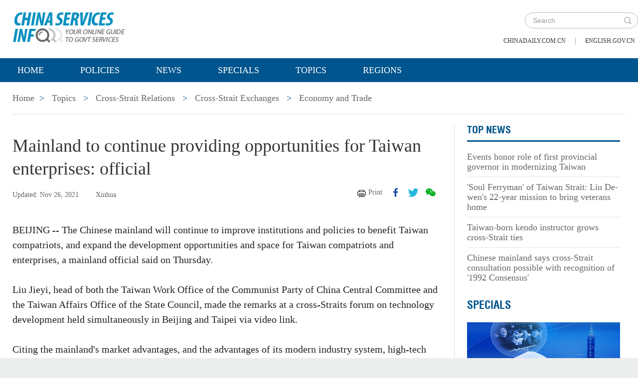

--- FILE ---
content_type: text/html;charset=UTF-8
request_url: https://govt.chinadaily.com.cn/s/202111/26/WS61a44190498e6a12c121a561/mainland-to-continue-providing-opportunities-for-taiwan-enterprises-official.html
body_size: 6952
content:
<!DOCTYPE html>

<html lang="en">
  <head>
    
    <meta charset="utf-8" />
  
      <meta http-equiv="Content-Type" content="text/html; charset=utf-8" />
      <meta name="viewport" content="width=device-width, initial-scale=1, maximum-scale=1, user-scalable=no" />
      
      
      
        
        <meta property="og:xi" content="0" />
        <meta property="og:title" content="Mainland to continue providing opportunities for Taiwan enterprises: official" />
        <meta property="og:recommend" content="0" />
        <meta property="og:url" content="https://govt.chinadaily.com.cn/s/202111/26/WS61a44190498e6a12c121a561/mainland-to-continue-providing-opportunities-for-taiwan-enterprises-official.html" />
        <meta property="og:image" content="https://govt.chinadaily.com.cn/images/202111/29/61a44190498e6a12d1132a32.jpeg" />
        
        <meta name="twitter:card" content="summary_large_image" />
        <meta name="twitter:site" content="@govt.chinadaily.com.cn" />
        <meta name="twitter:title" content="Mainland to continue providing opportunities for Taiwan enterprises: official" />
        <meta name="twitter:description" />
        
        
          
          
          
          <meta name="twitter:image:src" content="http://govt.chinadaily.com.cn/images/202111/29/61a44190498e6a12d1132a32.jpeg" />
          
          
          
          <meta name="twitter:image" content="http://govt.chinadaily.com.cn/images/202111/29/61a44190498e6a12d1132a32.jpeg" />
        
        
        
        
        <meta name="shareImg" content="//govt.chinadaily.com.cn/images/202111/29/61a44190498e6a12d1132a32.jpeg" />
        <meta name="msapplication-TileImage" content="https://img2.chinadaily.com.cn/static/common/img/sharelogo2.jpg" />
        <link rel="apple-touch-icon-precomposed" href="https://img2.chinadaily.com.cn/static/common/img/sharelogo2.jpg" />

        <meta name="articaltype" content="COMPO" />
        <meta name="filetype" content="1" />
        <meta name="publishedtype" content="1" />
        <meta name="pagetype" content="1" />
        <meta name="catalogs" content="5f2ba8f4498ed1e2f3408647" />
        <meta name="contentid" content="WS61a44190498e6a12c121a561" />
        <meta name="publishdate" content="2021-11-26" />
        <meta name="editor" content="张晓涛" />
        <meta name="author" content="张晓涛" />
        <meta name="source" content="Xinhua" />

        <!--来源-->
        <meta name="webterren_speical" content="6" />
        <meta name="sourcetype" content="6" />
      
      
      
      
        <meta name="weixin:title" content="Mainland to continue providing opportunities for Taiwan enterprises: official" />
        <meta name="weixin:description" />
        
          <meta name="weixin:img" content="https://govt.chinadaily.com.cn/images/202111/29/61a44190498e6a12d1132a32.jpeg" />
          
        
      
      
      
    
    
      <!-- Google Tag Manager -->
      <!-- Google tag (gtag.js) -->
      
      <script async="true" src="https://www.googletagmanager.com/gtag/js?id=G-W51D5VJL09"></script>
      <script>
        //<![CDATA[
        window.dataLayer = window.dataLayer || [];
        function gtag(){dataLayer.push(arguments);}
        gtag('js', new Date());

        gtag('config', 'G-W51D5VJL09');
        //]]>
      </script>
    
      <!-- End Google Tag Manager -->
      
      <script src="/static/common/js/jweixin-1.6.0.js"></script>
      
      
      
    
    
      
      
      <script type="text/javascript" src="/static/common/js/jquery.min.js"></script>
      <script type="text/javascript" src="/static/common/js/jquery-migrate.min.js"></script>
    
      <script type="text/javascript" src="/static/2019govt_topics/js/show.js"></script><!--导航-->
      <script type="text/javascript" src="/static/2019govt_topics/js/public.js"></script>
      <script type="text/javascript" src="/static/2019govt_topics/js/mobile.js"></script>
      <script type="text/javascript" src="/static/2019govt_topics/js/msg.js"></script><!--留言框-->
      <script type="text/javascript" src="/static/2019govt_topics/js/custom.modernizr.js"></script><!-- IE兼容 -->
      <link rel="stylesheet" type="text/css" href="/static/2019govt_topics/css/layout2.css" />
      <link rel="stylesheet" type="text/css" href="/static/2019govt_topics/css/newstyle.css" />
      <link rel="stylesheet" type="text/css" href="/static/2019govt_topics/css/header.css" />
      
      <link type="text/css" href="//govt.chinadaily.com.cn/static/common/css/share.css" rel="stylesheet" />
      <script type="text/javascript" src="//govt.chinadaily.com.cn/static/common/js/qrcode.js"></script>
    
      <script>
        /*<![CDATA[*/
        var baseStaticUrl='/static/2019govt_topics/';
        /*]]>*/
      </script>
    
    
      
    
    
      
        <title>Mainland to continue providing opportunities for Taiwan enterprises: official | govt.chinadaily.com.cn</title>
      
      
    
    <meta name="description" />
    <meta name="keywords" content="China,Cross,Strait Forum,Sci,tech" />
  </head>
  <body>
    <!--最上面的头部标题 begin-->
    
      
      <!-- Google Tag Manager (noscript) -->
      <noscript>
        <iframe src="https://www.googletagmanager.com/ns.html?id=GTM-NRJCJHC" height="0" width="0" style="display:none;visibility:hidden"></iframe>
      </noscript>
      <!-- End Google Tag Manager (noscript) -->
    
      <!--最上面的头部标题 begin-->
      <div class="topHead">
        <div class="mainT bwBt bwBt2">
          <div class="bwBt3">
            <h3><img alt="govt.chinadaily.com.cn" src="/static/2019govt_topics/img/p_logo1.png" /></h3>
          </div>
          <div class="wap_search wap_box" id="inp_submit"></div><!--search begin-->
          <div class="tlBox" id="t_search">
            <div class="search">
              <div class="back wap_box"><img alt="back" src="/static/2019govt_topics/img/back.png" /></div>
              <div class="sInner">
                <form id="top_search_form" target="_blank" action="//govt.chinadaily.com.cn/index/search/" method="GET">
                  <input type="text" name="keywords" class="inp_txt" placeholder="Search" />
                  <a href="javascript:;" class="inp_go" onclick="javaScript:$('#top_search_form').submit()"></a>
                </form>
              </div>
            </div>
            <span class="pc_box txt7_top"><a href="https://www.chinadaily.com.cn/" title="chinadaily.com.cn">chinadaily.com.cn</a><i>|</i><a href="http://english.gov.cn/" title="english.gov.cn">english.gov.cn</a></span>
          </div><!--search end-->
          <div class="clear"></div>
        </div>
      </div>
    
    <!--最上面的头部标题 end-->
    <!--navBox begin-->
    
      <!--navBox begin-->
      <div class="navBox index_nav">
        <a href="javascript:;" class="wap_box menuLink"></a>
        <div class="nav" id="mainNav">
          <div class="close2 wap_box"><a href="javascript:;"></a></div>
          <div class="clear"></div>
          <ul class="mainNav trans">
            <!-- 5c9450cc498e079e6801bb7b-->
            
              <li class="has-submenu"><a class="sub" title="Home" href="//govt.chinadaily.com.cn/index">Home</a></li>
            
            
              
                
              
              
                
                  <li class="has-submenu"><a class="sub" href="//govt.chinadaily.com.cn/index/policies" title="Policies">Policies</a></li>
                
              
              
                
                  <li class="has-submenu"><a class="sub" href="//govt.chinadaily.com.cn/index/news" title="News">News</a></li>
                
              
              
                
                  <li class="has-submenu"><a class="sub" href="//govt.chinadaily.com.cn/index/specials" title="Specials">Specials</a></li>
                
              
              
                
                  <li class="has-submenu"><a class="sub" href="//govt.chinadaily.com.cn/index/topics" title="Topics">Topics</a></li>
                
              
              
                
                  <li class="has-submenu"><a class="sub" href="//govt.chinadaily.com.cn/index/regions" title="Regions">Regions</a></li>
                
              
              
                
              
              
                
              
              
                
              
              
                
              
              
                
              
              
                
              
            
          </ul>
        </div>
      </div>
    
    <!--navBox end-->
    <!--bdy begin-->
    <div class="bdy">
      <div class="main">
        
      <div class="breadBar3 pc_box mb20">
        <a href="//govt.chinadaily.com.cn/index" title="Home">Home</a><b>&gt;</b>
        <a href="//govt.chinadaily.com.cn/index/topics" title="Topics">Topics</a>
        
        
          
          
        
        
          <b>&gt;</b>
          <a href="//govt.chinadaily.com.cn/topics/crossstraitrelations" title="Cross-Strait Relations">Cross-Strait Relations</a>
        
        
          <b>&gt;</b>
          <a href="//govt.chinadaily.com.cn/topics/crossstraitrelations/crossstraitexchanges" title="Cross-Strait Exchanges">Cross-Strait Exchanges</a>
        
        
          <b>&gt;</b>
          <a href="//govt.chinadaily.com.cn/topics/crossstraitrelations/economyandtrade" title="Economy and Trade">Economy and Trade</a>
        
      </div>
      <div class="breadBar4 wap_box mb20"><b>Economy and Trade</b></div>
    
        <!--左侧内容区-->
        <div class="main_L">
          <div class="artCont">
            <h1 id="Title_e">Mainland to continue providing opportunities for Taiwan enterprises: official</h1>
            <div class="infoBar">
              <span class="floatLft">
                <b>Updated: Nov 26, 2021</b>
                
                <b>Xinhua</b>
              </span>
              <span class="floatRgt infoBox pc_box">
                <a href="javascript:Print()" class="infoBar_P" title="print">Print</a>
                
      <a style="cursor:pointer;" title="facebook" target="_blank" class="infoBar_F" href="https://www.facebook.com/sharer.php?title=Mainland to continue providing opportunities for Taiwan enterprises: official&amp;u=https://govt.chinadaily.com.cn/s/202111/26/WS61a44190498e6a12c121a561/mainland-to-continue-providing-opportunities-for-taiwan-enterprises-official.html"></a>
      <a style="cursor:pointer;" title="twitter" target="_blank" class="infoBar_T" href="https://twitter.com/share?text=Mainland to continue providing opportunities for Taiwan enterprises: official&amp;url=https://govt.chinadaily.com.cn/s/202111/26/WS61a44190498e6a12c121a561/mainland-to-continue-providing-opportunities-for-taiwan-enterprises-official.html"></a>
      <a style="cursor:pointer;" title="wechat" href="javascript:;" class="infoBar_W"></a>
      <div id="qrcode">
        <span>Share - WeChat<img src="//govt.chinadaily.com.cn/static/common/img/share-close.png" width="20px" height="20px" id="share-close" /></span>
        <div id="qrcodearea"></div>
      </div>
      <script>
        /*<![CDATA[*/
        var storyUrl = 'https://govt.chinadaily.com.cn/s/202111/26/WS61a44190498e6a12c121a561/mainland-to-continue-providing-opportunities-for-taiwan-enterprises-official.html'
        var qrcode = new QRCode(document.getElementById("qrcodearea"), {
          text: storyUrl,
          width: 180,
          height: 180,
          colorDark : "#000000",
          colorLight : "#ffffff",
          correctLevel : QRCode.CorrectLevel.H
        });

        $('a.infoBar_W').on('click', function() {
          $('#qrcode').show();
        })

        $('#share-close').on('click', function() {
          $('#qrcode').hide();
        })
        /*]]>*/
      </script>
    
              </span>
              <div class="clear"></div>
            </div>
            <div id="iframeDiv">
              
      
      
    
            </div>
            <div class="artTxt"><p>BEIJING -- The Chinese mainland will continue to improve institutions and policies to benefit Taiwan compatriots, and expand the development opportunities and space for Taiwan compatriots and enterprises, a mainland official said on Thursday.</p>
<p>Liu Jieyi, head of both the Taiwan Work Office of the Communist Party of China Central Committee and the Taiwan Affairs Office of the State Council, made the remarks at a cross-Straits forum on technology development held simultaneously in Beijing and Taipei via video link.</p>
<p>Citing the mainland's market advantages, and the advantages of its modern industry system, high-tech self-reliance, innovation, green economy and business environment, Liu encouraged Taiwan compatriots and enterprises to play a greater role in business cooperation on the mainland.</p>
<p>Liu said the separatist forces seeking &quot;Taiwan independence&quot; are the common enemy of compatriots on both sides of the Taiwan Straits.</p>
<p>He urged Taiwan compatriots to distinguish right from wrong and resolutely thwart the separatist forces in their attempts to undermine the peaceful reunification of the country.</p>
<p>Participants from government departments, industry associations, enterprises and the sci-tech sector carried out in-depth discussions on high-tech industries, high-end services and other topics.</p>
<p>Beijing Mayor Chen Jining said the forum is an important platform jointly built by business communities from the two sides for exchanges and cooperation.</p>
<p>New paths of integrated development will be explored through the platform to make greater contributions to promoting the peaceful development of cross-Straits relations and delivering more benefits to compatriots on both sides, Chen said.</p></div>
            
            
            <!--related sotries-->
            
      
    
          </div>
        </div>
        <!--右侧推荐区-->
        <div class="main_R2 pt0">
          <div class="sce_r">
            <dl>
              
                <dt><a href="//govt.chinadaily.com.cn/topics/crossstraitrelations/topnews" title="Top News">Top News</a></dt>
              
              
                
                  
                  
                    <dd><a href="//govt.chinadaily.com.cn/s/202512/10/WS6944b4fe498e368550339048/events-honor-role-of-first-provincial-governor-in-modernizing-taiwan.html" title="Events honor role of first provincial governor in modernizing Taiwan">Events honor role of first provincial governor in modernizing Taiwan</a></dd>
                  
                
                
                  
                  
                    <dd><a href="//govt.chinadaily.com.cn/s/202509/18/WS68cf7922498e368550335700/soul-ferryman-of-taiwan-strait-liu-de-wens-22-year-mission-to-bring-veterans-home.html" title="&#39;Soul Ferryman&#39; of Taiwan Strait: Liu De-wen&#39;s 22-year mission to bring veterans home">&#39;Soul Ferryman&#39; of Taiwan Strait: Liu De-wen&#39;s 22-year mission to bring veterans home</a></dd>
                  
                
                
                  
                  
                    <dd><a href="//govt.chinadaily.com.cn/s/202412/03/WS6764cc1a498eec7e1f72b1d1/taiwan-born-kendo-instructor-grows-cross-strait-ties.html" title="Taiwan-born kendo instructor grows cross-Strait ties">Taiwan-born kendo instructor grows cross-Strait ties</a></dd>
                  
                
                
                  
                    <dd class="brm0"><a href="//govt.chinadaily.com.cn/s/202411/13/WS6764ce75498eec7e1f72b1d4/chinese-mainland-says-cross-strait-consultation-possible-with-recognition-of-1992-consensus.html" title="Chinese mainland says cross-Strait consultation possible with recognition of &#39;1992 Consensus&#39;">Chinese mainland says cross-Strait consultation possible with recognition of &#39;1992 Consensus&#39;</a></dd>
                  
                  
                
              
            </dl>
          </div>
          
            <h3 class="mb0 bt4"><a href="//govt.chinadaily.com.cn/topics/crossstraitrelations/specials" title="Specials">Specials</a></h3>
          
          <div class="li_box4">
            
              <ul>
                
                  
                  
                    <div class="imgBox">
                      <a href="//govt.chinadaily.com.cn/s/202208/12/WS63802201498ea274927a9a78/timeline-a-brief-history-of-taiwan.html" title="Timeline: A brief history of Taiwan">
                        <img width="250" height="173" src="//govt.chinadaily.com.cn/images/202211/25/63802201498ea27454ba3e30.jpeg" alt="Timeline: A brief history of Taiwan" />
                      </a>
                      <span class="imgTxt">
                        
                        <a href="//govt.chinadaily.com.cn/s/202208/12/WS63802201498ea274927a9a78/timeline-a-brief-history-of-taiwan.html" title="Timeline: A brief history of Taiwan">Timeline: A brief history of Taiwan</a>
                      </span>
                    </div>
                  
                
                
                  
                  
                    <div class="imgBox">
                      <a href="//govt.chinadaily.com.cn/s/202207/20/WS63802411498ea274927a9a93/how-was-the-1992-consensus-reached.html" title="How was the 1992 Consensus reached?">
                        <img width="250" height="173" src="//govt.chinadaily.com.cn/images/202211/25/63802411498ea27454ba3f55.jpeg" alt="How was the 1992 Consensus reached?" />
                      </a>
                      <span class="imgTxt">
                        
                        <a href="//govt.chinadaily.com.cn/s/202207/20/WS63802411498ea274927a9a93/how-was-the-1992-consensus-reached.html" title="How was the 1992 Consensus reached?">How was the 1992 Consensus reached?</a>
                      </span>
                    </div>
                  
                
              </ul>
            
          </div>
          
      <div class="message">
        <h3><a href="javascript:leaveMessage();">LEAVE YOUR MESSAGE</a></h3>
        <form onSubmit="return messgaeSubmit();">
          <textarea id="message" name="leave-message" cols="" rows="" placeholder="Please leave a message..."></textarea>
          <p id="messageFalse" class="eMailFalse"></p>
          <h4>*Your E-mail Address</h4>
          <input id="memail" name="" type="text" class="txt" />
          <p id="eMailFalse" class="eMailFalse"></p>
          <input name="提交" type="submit" class="btn" id="submMsg" value="Submit" />
          <div class="clear"></div>
          <p style="display: none;" id="tips" class="tips"></p>
        </form>
        <script>
          /*<![CDATA[*/
          //点击自动聚焦到留言框处
          function leaveMessage() {
            $('[name="leave-message"]').focus();
          }
          /*]]>*/
        </script>
      </div>
    
        </div>
        <div class="clear"></div>
      </div>
      <!--版权信息版块 -->
      
      <div class="mainB">
        <p>Copyright©2026 China Daily. All rights reserved. </p>
        <p><a id="beian" href="https://beian.miit.gov.cn" target="_blank" title="京ICP备13028878号-6">京ICP备13028878号-6</a></p>
        <p>
          <img alt="京公网安备 11010502032503号" src="/static/2019govt_topics/img/ghs.png" />
          <a id="wangan" href="http://www.beian.gov.cn/portal/registerSystemInfo?recordcode=11010502032503" style="text-decortation:none;" title="京公网安备 11010502032503号" target="_blank" shape="rect">
            京公网安备 11010502032503号
          </a>
        </p>
      </div>
      
      <!-- cnzz -->
      <div style="display: none;">
        <script src="https://s5.cnzz.com/z_stat.php?id=1275760822&amp;web_id=1275760822" type="text/javascript"></script>
        <script type="text/javascript" src="https://v1.cnzz.com/z_stat.php?id=1280817894&amp;web_id=1280817894"></script>
      </div>

      <!-- 天润统计代码 -->
      <div style="display:none">
        <script type="text/javascript">
          //<![CDATA[
          document.write(unescape("%3Cscript src='//cl2.webterren.com/webdig.js?z=16' type='text/javascript'%3E%3C/script%3E"));
          //]]>
        </script>
        <script type="text/javascript">
          //<![CDATA[
          wd_paramtracker("_wdxid=000000000000000000000000000000000000000000")
          //]]>
        </script>
      </div>

      <script src="https://xd.cdurl.cn/xdsens/autotrack.js" type="text/javascript" data-config="{'host':'//xd.cdurl.cn/receiver', 'project':'govt','token':'dff102cb511b49ef9b90758376b12afb'}"></script>

      
      
      <script type="text/javascript">
        //<![CDATA[
        $(document).ready(function () {
          var url = location.href.split('#')[0],
              title = document.title || '',
              metaDsc = document.querySelector('meta[name="description"]'),
              description = metaDsc ? metaDsc.content || '' : '',
              shareImg = document.querySelector('meta[name="shareImg"]'),
              shareImgUrl = shareImg ? shareImg.content || '' : getDefaultShareImg();

          // 支持weixin:前缀的meta标签
          var weixinTitle = document.querySelector('meta[name="weixin:title"]'),
              weixinDesc = document.querySelector('meta[name="weixin:description"]'),
              weixinImg = document.querySelector('meta[name="weixin:img"]');

          if (weixinTitle && weixinTitle.content) title = weixinTitle.content;
          if (weixinDesc && weixinDesc.content) description = weixinDesc.content;
          if (weixinImg && weixinImg.content) shareImgUrl = weixinImg.content;

          function is_weixin(){
            var ua = navigator.userAgent.toLowerCase();
            if(ua.match(/MicroMessenger/i)=="micromessenger") {
              return true;
            } else {
              return false;
            }
          }

          function getDefaultShareImg() {
            if (location.host == 'wenchuang.chinadaily.com.cn') {
              return 'https://wenchuang.chinadaily.com.cn/static/common/img/cdwxshare.png';
            }
            return 'https://www.chinaservicesinfo.com/static/common/img/govtshare.png';
          }

          /*if(is_weixin()){
          }*/
          $.post('https://share.cdurl.cn/wxshare/api/wxinit', {url:url}, function(data){
            wx.config({
              debug: false,
              appId: data.appid,
              timestamp: data.timestamp,
              nonceStr: data.noncestr,
              signature: data.sign,
              jsApiList: [
                'onMenuShareAppMessage', // 分享给朋友
                'onMenuShareTimeline', // 分享到朋友圈
              ],
            })
            wx.ready(function(){
              var shareData = {
                title: title,
                desc: description,
                link: url,
                imgUrl: shareImgUrl,
              };

              // 设置分享给朋友
              wx.onMenuShareAppMessage(shareData);

              // 设置分享到朋友圈
              wx.onMenuShareTimeline({
                title: title,
                link: url,
                imgUrl: shareImgUrl,
              });
            });
            wx.error(function(res){
              console.log("微信验证失败!");
            });
          });
        });
        //]]>
      </script>
    
      <script type="text/javascript" src="/static/common/js/beian.js"></script>
    
    
      <!--版权信息版块end-->
    </div>
    <script>
      $(function(){
        setFrameHeight();
        function setFrameHeight(){
          if($("#iframeDiv iframe").length > 0){
            $('#iframeDiv').css('margin-top', '40px');
            $("#iframeDiv iframe").css("height", $("#iframeDiv iframe").css("width").substring(0, $("#iframeDiv iframe").css("width").length -2) * 0.5625 + "px");
          }
        }
        $(window).resize(function(){
          setFrameHeight();
        });
      })
    </script>
    
    <!--bdy end-->
  </body>
</html>